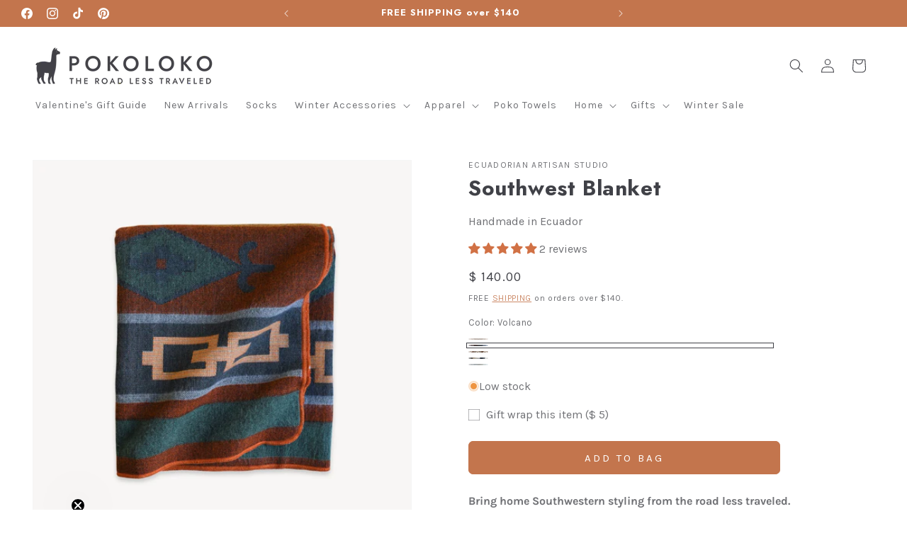

--- FILE ---
content_type: text/javascript
request_url: https://pokoloko.com/cdn/shop/t/55/assets/custom-gift-wrapping.js?v=162946434452471865411767624859
body_size: -119
content:
customElements.get("custom-gift-wrapping")||customElements.define("custom-gift-wrapping",class extends HTMLElement{onCartUpdateUnsubscriber=void 0;cart=void 0;checkbox=void 0;fieldTo=void 0;fieldFrom=void 0;fieldNote=void 0;constructor(){super(),this.cart=document.querySelector("cart-notification")||document.querySelector("cart-drawer"),this.checkbox=this.querySelector(".gift-wrapping__checkbox_input"),this.fieldTo=this.querySelector(".gift-wrapping__form_to"),this.fieldFrom=this.querySelector(".gift-wrapping__form_from"),this.fieldNote=this.querySelector(".gift-wrapping__form_note")}connectedCallback(){this.onCartUpdateUnsubscriber=subscribe(PUB_SUB_EVENTS.cartUpdate,this.cartUpdated.bind(this))}disconnectedCallback(){this.onCartUpdateUnsubscriber()}cartUpdated({source,productVariantId,cartData}){if(source!=="product-form"||!this.checkbox.checked)return;const productTitle=cartData.title;var giftWrappingVariantId=this.dataset.giftWrappingVariantId,giftWrappingItem={id:giftWrappingVariantId,quantity:1,properties:{Item:productTitle,To:this.fieldTo.value,From:this.fieldFrom.value,Note:this.fieldNote.value}};this.cart&&(giftWrappingItem.sections=this.cart.getSectionsToRender().map(section=>section.id),giftWrappingItem.sections_url=window.location.pathname),fetch("/cart/add.js",{body:JSON.stringify(giftWrappingItem),credentials:"same-origin",headers:{"Content-Type":"application/json","X-Requested-With":"XMLHttpRequest"},method:"POST"}).then(response=>response.json()).then(response=>{this.cart&&this.cart.renderContents(response)})}});
//# sourceMappingURL=/cdn/shop/t/55/assets/custom-gift-wrapping.js.map?v=162946434452471865411767624859
